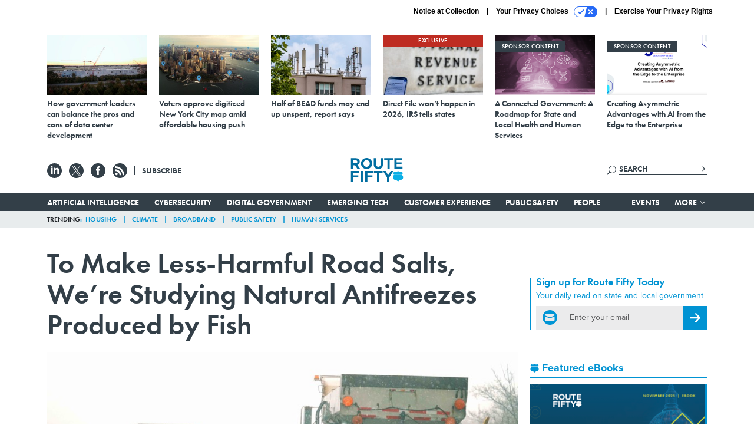

--- FILE ---
content_type: text/html; charset=utf-8
request_url: https://www.google.com/recaptcha/api2/anchor?ar=1&k=6LdOl7YqAAAAABKtsfQAMJd68i9_0s1IP1QM3v7N&co=aHR0cHM6Ly93d3cucm91dGUtZmlmdHkuY29tOjQ0Mw..&hl=en&v=PoyoqOPhxBO7pBk68S4YbpHZ&size=normal&anchor-ms=20000&execute-ms=30000&cb=afcs8phl15lm
body_size: 49494
content:
<!DOCTYPE HTML><html dir="ltr" lang="en"><head><meta http-equiv="Content-Type" content="text/html; charset=UTF-8">
<meta http-equiv="X-UA-Compatible" content="IE=edge">
<title>reCAPTCHA</title>
<style type="text/css">
/* cyrillic-ext */
@font-face {
  font-family: 'Roboto';
  font-style: normal;
  font-weight: 400;
  font-stretch: 100%;
  src: url(//fonts.gstatic.com/s/roboto/v48/KFO7CnqEu92Fr1ME7kSn66aGLdTylUAMa3GUBHMdazTgWw.woff2) format('woff2');
  unicode-range: U+0460-052F, U+1C80-1C8A, U+20B4, U+2DE0-2DFF, U+A640-A69F, U+FE2E-FE2F;
}
/* cyrillic */
@font-face {
  font-family: 'Roboto';
  font-style: normal;
  font-weight: 400;
  font-stretch: 100%;
  src: url(//fonts.gstatic.com/s/roboto/v48/KFO7CnqEu92Fr1ME7kSn66aGLdTylUAMa3iUBHMdazTgWw.woff2) format('woff2');
  unicode-range: U+0301, U+0400-045F, U+0490-0491, U+04B0-04B1, U+2116;
}
/* greek-ext */
@font-face {
  font-family: 'Roboto';
  font-style: normal;
  font-weight: 400;
  font-stretch: 100%;
  src: url(//fonts.gstatic.com/s/roboto/v48/KFO7CnqEu92Fr1ME7kSn66aGLdTylUAMa3CUBHMdazTgWw.woff2) format('woff2');
  unicode-range: U+1F00-1FFF;
}
/* greek */
@font-face {
  font-family: 'Roboto';
  font-style: normal;
  font-weight: 400;
  font-stretch: 100%;
  src: url(//fonts.gstatic.com/s/roboto/v48/KFO7CnqEu92Fr1ME7kSn66aGLdTylUAMa3-UBHMdazTgWw.woff2) format('woff2');
  unicode-range: U+0370-0377, U+037A-037F, U+0384-038A, U+038C, U+038E-03A1, U+03A3-03FF;
}
/* math */
@font-face {
  font-family: 'Roboto';
  font-style: normal;
  font-weight: 400;
  font-stretch: 100%;
  src: url(//fonts.gstatic.com/s/roboto/v48/KFO7CnqEu92Fr1ME7kSn66aGLdTylUAMawCUBHMdazTgWw.woff2) format('woff2');
  unicode-range: U+0302-0303, U+0305, U+0307-0308, U+0310, U+0312, U+0315, U+031A, U+0326-0327, U+032C, U+032F-0330, U+0332-0333, U+0338, U+033A, U+0346, U+034D, U+0391-03A1, U+03A3-03A9, U+03B1-03C9, U+03D1, U+03D5-03D6, U+03F0-03F1, U+03F4-03F5, U+2016-2017, U+2034-2038, U+203C, U+2040, U+2043, U+2047, U+2050, U+2057, U+205F, U+2070-2071, U+2074-208E, U+2090-209C, U+20D0-20DC, U+20E1, U+20E5-20EF, U+2100-2112, U+2114-2115, U+2117-2121, U+2123-214F, U+2190, U+2192, U+2194-21AE, U+21B0-21E5, U+21F1-21F2, U+21F4-2211, U+2213-2214, U+2216-22FF, U+2308-230B, U+2310, U+2319, U+231C-2321, U+2336-237A, U+237C, U+2395, U+239B-23B7, U+23D0, U+23DC-23E1, U+2474-2475, U+25AF, U+25B3, U+25B7, U+25BD, U+25C1, U+25CA, U+25CC, U+25FB, U+266D-266F, U+27C0-27FF, U+2900-2AFF, U+2B0E-2B11, U+2B30-2B4C, U+2BFE, U+3030, U+FF5B, U+FF5D, U+1D400-1D7FF, U+1EE00-1EEFF;
}
/* symbols */
@font-face {
  font-family: 'Roboto';
  font-style: normal;
  font-weight: 400;
  font-stretch: 100%;
  src: url(//fonts.gstatic.com/s/roboto/v48/KFO7CnqEu92Fr1ME7kSn66aGLdTylUAMaxKUBHMdazTgWw.woff2) format('woff2');
  unicode-range: U+0001-000C, U+000E-001F, U+007F-009F, U+20DD-20E0, U+20E2-20E4, U+2150-218F, U+2190, U+2192, U+2194-2199, U+21AF, U+21E6-21F0, U+21F3, U+2218-2219, U+2299, U+22C4-22C6, U+2300-243F, U+2440-244A, U+2460-24FF, U+25A0-27BF, U+2800-28FF, U+2921-2922, U+2981, U+29BF, U+29EB, U+2B00-2BFF, U+4DC0-4DFF, U+FFF9-FFFB, U+10140-1018E, U+10190-1019C, U+101A0, U+101D0-101FD, U+102E0-102FB, U+10E60-10E7E, U+1D2C0-1D2D3, U+1D2E0-1D37F, U+1F000-1F0FF, U+1F100-1F1AD, U+1F1E6-1F1FF, U+1F30D-1F30F, U+1F315, U+1F31C, U+1F31E, U+1F320-1F32C, U+1F336, U+1F378, U+1F37D, U+1F382, U+1F393-1F39F, U+1F3A7-1F3A8, U+1F3AC-1F3AF, U+1F3C2, U+1F3C4-1F3C6, U+1F3CA-1F3CE, U+1F3D4-1F3E0, U+1F3ED, U+1F3F1-1F3F3, U+1F3F5-1F3F7, U+1F408, U+1F415, U+1F41F, U+1F426, U+1F43F, U+1F441-1F442, U+1F444, U+1F446-1F449, U+1F44C-1F44E, U+1F453, U+1F46A, U+1F47D, U+1F4A3, U+1F4B0, U+1F4B3, U+1F4B9, U+1F4BB, U+1F4BF, U+1F4C8-1F4CB, U+1F4D6, U+1F4DA, U+1F4DF, U+1F4E3-1F4E6, U+1F4EA-1F4ED, U+1F4F7, U+1F4F9-1F4FB, U+1F4FD-1F4FE, U+1F503, U+1F507-1F50B, U+1F50D, U+1F512-1F513, U+1F53E-1F54A, U+1F54F-1F5FA, U+1F610, U+1F650-1F67F, U+1F687, U+1F68D, U+1F691, U+1F694, U+1F698, U+1F6AD, U+1F6B2, U+1F6B9-1F6BA, U+1F6BC, U+1F6C6-1F6CF, U+1F6D3-1F6D7, U+1F6E0-1F6EA, U+1F6F0-1F6F3, U+1F6F7-1F6FC, U+1F700-1F7FF, U+1F800-1F80B, U+1F810-1F847, U+1F850-1F859, U+1F860-1F887, U+1F890-1F8AD, U+1F8B0-1F8BB, U+1F8C0-1F8C1, U+1F900-1F90B, U+1F93B, U+1F946, U+1F984, U+1F996, U+1F9E9, U+1FA00-1FA6F, U+1FA70-1FA7C, U+1FA80-1FA89, U+1FA8F-1FAC6, U+1FACE-1FADC, U+1FADF-1FAE9, U+1FAF0-1FAF8, U+1FB00-1FBFF;
}
/* vietnamese */
@font-face {
  font-family: 'Roboto';
  font-style: normal;
  font-weight: 400;
  font-stretch: 100%;
  src: url(//fonts.gstatic.com/s/roboto/v48/KFO7CnqEu92Fr1ME7kSn66aGLdTylUAMa3OUBHMdazTgWw.woff2) format('woff2');
  unicode-range: U+0102-0103, U+0110-0111, U+0128-0129, U+0168-0169, U+01A0-01A1, U+01AF-01B0, U+0300-0301, U+0303-0304, U+0308-0309, U+0323, U+0329, U+1EA0-1EF9, U+20AB;
}
/* latin-ext */
@font-face {
  font-family: 'Roboto';
  font-style: normal;
  font-weight: 400;
  font-stretch: 100%;
  src: url(//fonts.gstatic.com/s/roboto/v48/KFO7CnqEu92Fr1ME7kSn66aGLdTylUAMa3KUBHMdazTgWw.woff2) format('woff2');
  unicode-range: U+0100-02BA, U+02BD-02C5, U+02C7-02CC, U+02CE-02D7, U+02DD-02FF, U+0304, U+0308, U+0329, U+1D00-1DBF, U+1E00-1E9F, U+1EF2-1EFF, U+2020, U+20A0-20AB, U+20AD-20C0, U+2113, U+2C60-2C7F, U+A720-A7FF;
}
/* latin */
@font-face {
  font-family: 'Roboto';
  font-style: normal;
  font-weight: 400;
  font-stretch: 100%;
  src: url(//fonts.gstatic.com/s/roboto/v48/KFO7CnqEu92Fr1ME7kSn66aGLdTylUAMa3yUBHMdazQ.woff2) format('woff2');
  unicode-range: U+0000-00FF, U+0131, U+0152-0153, U+02BB-02BC, U+02C6, U+02DA, U+02DC, U+0304, U+0308, U+0329, U+2000-206F, U+20AC, U+2122, U+2191, U+2193, U+2212, U+2215, U+FEFF, U+FFFD;
}
/* cyrillic-ext */
@font-face {
  font-family: 'Roboto';
  font-style: normal;
  font-weight: 500;
  font-stretch: 100%;
  src: url(//fonts.gstatic.com/s/roboto/v48/KFO7CnqEu92Fr1ME7kSn66aGLdTylUAMa3GUBHMdazTgWw.woff2) format('woff2');
  unicode-range: U+0460-052F, U+1C80-1C8A, U+20B4, U+2DE0-2DFF, U+A640-A69F, U+FE2E-FE2F;
}
/* cyrillic */
@font-face {
  font-family: 'Roboto';
  font-style: normal;
  font-weight: 500;
  font-stretch: 100%;
  src: url(//fonts.gstatic.com/s/roboto/v48/KFO7CnqEu92Fr1ME7kSn66aGLdTylUAMa3iUBHMdazTgWw.woff2) format('woff2');
  unicode-range: U+0301, U+0400-045F, U+0490-0491, U+04B0-04B1, U+2116;
}
/* greek-ext */
@font-face {
  font-family: 'Roboto';
  font-style: normal;
  font-weight: 500;
  font-stretch: 100%;
  src: url(//fonts.gstatic.com/s/roboto/v48/KFO7CnqEu92Fr1ME7kSn66aGLdTylUAMa3CUBHMdazTgWw.woff2) format('woff2');
  unicode-range: U+1F00-1FFF;
}
/* greek */
@font-face {
  font-family: 'Roboto';
  font-style: normal;
  font-weight: 500;
  font-stretch: 100%;
  src: url(//fonts.gstatic.com/s/roboto/v48/KFO7CnqEu92Fr1ME7kSn66aGLdTylUAMa3-UBHMdazTgWw.woff2) format('woff2');
  unicode-range: U+0370-0377, U+037A-037F, U+0384-038A, U+038C, U+038E-03A1, U+03A3-03FF;
}
/* math */
@font-face {
  font-family: 'Roboto';
  font-style: normal;
  font-weight: 500;
  font-stretch: 100%;
  src: url(//fonts.gstatic.com/s/roboto/v48/KFO7CnqEu92Fr1ME7kSn66aGLdTylUAMawCUBHMdazTgWw.woff2) format('woff2');
  unicode-range: U+0302-0303, U+0305, U+0307-0308, U+0310, U+0312, U+0315, U+031A, U+0326-0327, U+032C, U+032F-0330, U+0332-0333, U+0338, U+033A, U+0346, U+034D, U+0391-03A1, U+03A3-03A9, U+03B1-03C9, U+03D1, U+03D5-03D6, U+03F0-03F1, U+03F4-03F5, U+2016-2017, U+2034-2038, U+203C, U+2040, U+2043, U+2047, U+2050, U+2057, U+205F, U+2070-2071, U+2074-208E, U+2090-209C, U+20D0-20DC, U+20E1, U+20E5-20EF, U+2100-2112, U+2114-2115, U+2117-2121, U+2123-214F, U+2190, U+2192, U+2194-21AE, U+21B0-21E5, U+21F1-21F2, U+21F4-2211, U+2213-2214, U+2216-22FF, U+2308-230B, U+2310, U+2319, U+231C-2321, U+2336-237A, U+237C, U+2395, U+239B-23B7, U+23D0, U+23DC-23E1, U+2474-2475, U+25AF, U+25B3, U+25B7, U+25BD, U+25C1, U+25CA, U+25CC, U+25FB, U+266D-266F, U+27C0-27FF, U+2900-2AFF, U+2B0E-2B11, U+2B30-2B4C, U+2BFE, U+3030, U+FF5B, U+FF5D, U+1D400-1D7FF, U+1EE00-1EEFF;
}
/* symbols */
@font-face {
  font-family: 'Roboto';
  font-style: normal;
  font-weight: 500;
  font-stretch: 100%;
  src: url(//fonts.gstatic.com/s/roboto/v48/KFO7CnqEu92Fr1ME7kSn66aGLdTylUAMaxKUBHMdazTgWw.woff2) format('woff2');
  unicode-range: U+0001-000C, U+000E-001F, U+007F-009F, U+20DD-20E0, U+20E2-20E4, U+2150-218F, U+2190, U+2192, U+2194-2199, U+21AF, U+21E6-21F0, U+21F3, U+2218-2219, U+2299, U+22C4-22C6, U+2300-243F, U+2440-244A, U+2460-24FF, U+25A0-27BF, U+2800-28FF, U+2921-2922, U+2981, U+29BF, U+29EB, U+2B00-2BFF, U+4DC0-4DFF, U+FFF9-FFFB, U+10140-1018E, U+10190-1019C, U+101A0, U+101D0-101FD, U+102E0-102FB, U+10E60-10E7E, U+1D2C0-1D2D3, U+1D2E0-1D37F, U+1F000-1F0FF, U+1F100-1F1AD, U+1F1E6-1F1FF, U+1F30D-1F30F, U+1F315, U+1F31C, U+1F31E, U+1F320-1F32C, U+1F336, U+1F378, U+1F37D, U+1F382, U+1F393-1F39F, U+1F3A7-1F3A8, U+1F3AC-1F3AF, U+1F3C2, U+1F3C4-1F3C6, U+1F3CA-1F3CE, U+1F3D4-1F3E0, U+1F3ED, U+1F3F1-1F3F3, U+1F3F5-1F3F7, U+1F408, U+1F415, U+1F41F, U+1F426, U+1F43F, U+1F441-1F442, U+1F444, U+1F446-1F449, U+1F44C-1F44E, U+1F453, U+1F46A, U+1F47D, U+1F4A3, U+1F4B0, U+1F4B3, U+1F4B9, U+1F4BB, U+1F4BF, U+1F4C8-1F4CB, U+1F4D6, U+1F4DA, U+1F4DF, U+1F4E3-1F4E6, U+1F4EA-1F4ED, U+1F4F7, U+1F4F9-1F4FB, U+1F4FD-1F4FE, U+1F503, U+1F507-1F50B, U+1F50D, U+1F512-1F513, U+1F53E-1F54A, U+1F54F-1F5FA, U+1F610, U+1F650-1F67F, U+1F687, U+1F68D, U+1F691, U+1F694, U+1F698, U+1F6AD, U+1F6B2, U+1F6B9-1F6BA, U+1F6BC, U+1F6C6-1F6CF, U+1F6D3-1F6D7, U+1F6E0-1F6EA, U+1F6F0-1F6F3, U+1F6F7-1F6FC, U+1F700-1F7FF, U+1F800-1F80B, U+1F810-1F847, U+1F850-1F859, U+1F860-1F887, U+1F890-1F8AD, U+1F8B0-1F8BB, U+1F8C0-1F8C1, U+1F900-1F90B, U+1F93B, U+1F946, U+1F984, U+1F996, U+1F9E9, U+1FA00-1FA6F, U+1FA70-1FA7C, U+1FA80-1FA89, U+1FA8F-1FAC6, U+1FACE-1FADC, U+1FADF-1FAE9, U+1FAF0-1FAF8, U+1FB00-1FBFF;
}
/* vietnamese */
@font-face {
  font-family: 'Roboto';
  font-style: normal;
  font-weight: 500;
  font-stretch: 100%;
  src: url(//fonts.gstatic.com/s/roboto/v48/KFO7CnqEu92Fr1ME7kSn66aGLdTylUAMa3OUBHMdazTgWw.woff2) format('woff2');
  unicode-range: U+0102-0103, U+0110-0111, U+0128-0129, U+0168-0169, U+01A0-01A1, U+01AF-01B0, U+0300-0301, U+0303-0304, U+0308-0309, U+0323, U+0329, U+1EA0-1EF9, U+20AB;
}
/* latin-ext */
@font-face {
  font-family: 'Roboto';
  font-style: normal;
  font-weight: 500;
  font-stretch: 100%;
  src: url(//fonts.gstatic.com/s/roboto/v48/KFO7CnqEu92Fr1ME7kSn66aGLdTylUAMa3KUBHMdazTgWw.woff2) format('woff2');
  unicode-range: U+0100-02BA, U+02BD-02C5, U+02C7-02CC, U+02CE-02D7, U+02DD-02FF, U+0304, U+0308, U+0329, U+1D00-1DBF, U+1E00-1E9F, U+1EF2-1EFF, U+2020, U+20A0-20AB, U+20AD-20C0, U+2113, U+2C60-2C7F, U+A720-A7FF;
}
/* latin */
@font-face {
  font-family: 'Roboto';
  font-style: normal;
  font-weight: 500;
  font-stretch: 100%;
  src: url(//fonts.gstatic.com/s/roboto/v48/KFO7CnqEu92Fr1ME7kSn66aGLdTylUAMa3yUBHMdazQ.woff2) format('woff2');
  unicode-range: U+0000-00FF, U+0131, U+0152-0153, U+02BB-02BC, U+02C6, U+02DA, U+02DC, U+0304, U+0308, U+0329, U+2000-206F, U+20AC, U+2122, U+2191, U+2193, U+2212, U+2215, U+FEFF, U+FFFD;
}
/* cyrillic-ext */
@font-face {
  font-family: 'Roboto';
  font-style: normal;
  font-weight: 900;
  font-stretch: 100%;
  src: url(//fonts.gstatic.com/s/roboto/v48/KFO7CnqEu92Fr1ME7kSn66aGLdTylUAMa3GUBHMdazTgWw.woff2) format('woff2');
  unicode-range: U+0460-052F, U+1C80-1C8A, U+20B4, U+2DE0-2DFF, U+A640-A69F, U+FE2E-FE2F;
}
/* cyrillic */
@font-face {
  font-family: 'Roboto';
  font-style: normal;
  font-weight: 900;
  font-stretch: 100%;
  src: url(//fonts.gstatic.com/s/roboto/v48/KFO7CnqEu92Fr1ME7kSn66aGLdTylUAMa3iUBHMdazTgWw.woff2) format('woff2');
  unicode-range: U+0301, U+0400-045F, U+0490-0491, U+04B0-04B1, U+2116;
}
/* greek-ext */
@font-face {
  font-family: 'Roboto';
  font-style: normal;
  font-weight: 900;
  font-stretch: 100%;
  src: url(//fonts.gstatic.com/s/roboto/v48/KFO7CnqEu92Fr1ME7kSn66aGLdTylUAMa3CUBHMdazTgWw.woff2) format('woff2');
  unicode-range: U+1F00-1FFF;
}
/* greek */
@font-face {
  font-family: 'Roboto';
  font-style: normal;
  font-weight: 900;
  font-stretch: 100%;
  src: url(//fonts.gstatic.com/s/roboto/v48/KFO7CnqEu92Fr1ME7kSn66aGLdTylUAMa3-UBHMdazTgWw.woff2) format('woff2');
  unicode-range: U+0370-0377, U+037A-037F, U+0384-038A, U+038C, U+038E-03A1, U+03A3-03FF;
}
/* math */
@font-face {
  font-family: 'Roboto';
  font-style: normal;
  font-weight: 900;
  font-stretch: 100%;
  src: url(//fonts.gstatic.com/s/roboto/v48/KFO7CnqEu92Fr1ME7kSn66aGLdTylUAMawCUBHMdazTgWw.woff2) format('woff2');
  unicode-range: U+0302-0303, U+0305, U+0307-0308, U+0310, U+0312, U+0315, U+031A, U+0326-0327, U+032C, U+032F-0330, U+0332-0333, U+0338, U+033A, U+0346, U+034D, U+0391-03A1, U+03A3-03A9, U+03B1-03C9, U+03D1, U+03D5-03D6, U+03F0-03F1, U+03F4-03F5, U+2016-2017, U+2034-2038, U+203C, U+2040, U+2043, U+2047, U+2050, U+2057, U+205F, U+2070-2071, U+2074-208E, U+2090-209C, U+20D0-20DC, U+20E1, U+20E5-20EF, U+2100-2112, U+2114-2115, U+2117-2121, U+2123-214F, U+2190, U+2192, U+2194-21AE, U+21B0-21E5, U+21F1-21F2, U+21F4-2211, U+2213-2214, U+2216-22FF, U+2308-230B, U+2310, U+2319, U+231C-2321, U+2336-237A, U+237C, U+2395, U+239B-23B7, U+23D0, U+23DC-23E1, U+2474-2475, U+25AF, U+25B3, U+25B7, U+25BD, U+25C1, U+25CA, U+25CC, U+25FB, U+266D-266F, U+27C0-27FF, U+2900-2AFF, U+2B0E-2B11, U+2B30-2B4C, U+2BFE, U+3030, U+FF5B, U+FF5D, U+1D400-1D7FF, U+1EE00-1EEFF;
}
/* symbols */
@font-face {
  font-family: 'Roboto';
  font-style: normal;
  font-weight: 900;
  font-stretch: 100%;
  src: url(//fonts.gstatic.com/s/roboto/v48/KFO7CnqEu92Fr1ME7kSn66aGLdTylUAMaxKUBHMdazTgWw.woff2) format('woff2');
  unicode-range: U+0001-000C, U+000E-001F, U+007F-009F, U+20DD-20E0, U+20E2-20E4, U+2150-218F, U+2190, U+2192, U+2194-2199, U+21AF, U+21E6-21F0, U+21F3, U+2218-2219, U+2299, U+22C4-22C6, U+2300-243F, U+2440-244A, U+2460-24FF, U+25A0-27BF, U+2800-28FF, U+2921-2922, U+2981, U+29BF, U+29EB, U+2B00-2BFF, U+4DC0-4DFF, U+FFF9-FFFB, U+10140-1018E, U+10190-1019C, U+101A0, U+101D0-101FD, U+102E0-102FB, U+10E60-10E7E, U+1D2C0-1D2D3, U+1D2E0-1D37F, U+1F000-1F0FF, U+1F100-1F1AD, U+1F1E6-1F1FF, U+1F30D-1F30F, U+1F315, U+1F31C, U+1F31E, U+1F320-1F32C, U+1F336, U+1F378, U+1F37D, U+1F382, U+1F393-1F39F, U+1F3A7-1F3A8, U+1F3AC-1F3AF, U+1F3C2, U+1F3C4-1F3C6, U+1F3CA-1F3CE, U+1F3D4-1F3E0, U+1F3ED, U+1F3F1-1F3F3, U+1F3F5-1F3F7, U+1F408, U+1F415, U+1F41F, U+1F426, U+1F43F, U+1F441-1F442, U+1F444, U+1F446-1F449, U+1F44C-1F44E, U+1F453, U+1F46A, U+1F47D, U+1F4A3, U+1F4B0, U+1F4B3, U+1F4B9, U+1F4BB, U+1F4BF, U+1F4C8-1F4CB, U+1F4D6, U+1F4DA, U+1F4DF, U+1F4E3-1F4E6, U+1F4EA-1F4ED, U+1F4F7, U+1F4F9-1F4FB, U+1F4FD-1F4FE, U+1F503, U+1F507-1F50B, U+1F50D, U+1F512-1F513, U+1F53E-1F54A, U+1F54F-1F5FA, U+1F610, U+1F650-1F67F, U+1F687, U+1F68D, U+1F691, U+1F694, U+1F698, U+1F6AD, U+1F6B2, U+1F6B9-1F6BA, U+1F6BC, U+1F6C6-1F6CF, U+1F6D3-1F6D7, U+1F6E0-1F6EA, U+1F6F0-1F6F3, U+1F6F7-1F6FC, U+1F700-1F7FF, U+1F800-1F80B, U+1F810-1F847, U+1F850-1F859, U+1F860-1F887, U+1F890-1F8AD, U+1F8B0-1F8BB, U+1F8C0-1F8C1, U+1F900-1F90B, U+1F93B, U+1F946, U+1F984, U+1F996, U+1F9E9, U+1FA00-1FA6F, U+1FA70-1FA7C, U+1FA80-1FA89, U+1FA8F-1FAC6, U+1FACE-1FADC, U+1FADF-1FAE9, U+1FAF0-1FAF8, U+1FB00-1FBFF;
}
/* vietnamese */
@font-face {
  font-family: 'Roboto';
  font-style: normal;
  font-weight: 900;
  font-stretch: 100%;
  src: url(//fonts.gstatic.com/s/roboto/v48/KFO7CnqEu92Fr1ME7kSn66aGLdTylUAMa3OUBHMdazTgWw.woff2) format('woff2');
  unicode-range: U+0102-0103, U+0110-0111, U+0128-0129, U+0168-0169, U+01A0-01A1, U+01AF-01B0, U+0300-0301, U+0303-0304, U+0308-0309, U+0323, U+0329, U+1EA0-1EF9, U+20AB;
}
/* latin-ext */
@font-face {
  font-family: 'Roboto';
  font-style: normal;
  font-weight: 900;
  font-stretch: 100%;
  src: url(//fonts.gstatic.com/s/roboto/v48/KFO7CnqEu92Fr1ME7kSn66aGLdTylUAMa3KUBHMdazTgWw.woff2) format('woff2');
  unicode-range: U+0100-02BA, U+02BD-02C5, U+02C7-02CC, U+02CE-02D7, U+02DD-02FF, U+0304, U+0308, U+0329, U+1D00-1DBF, U+1E00-1E9F, U+1EF2-1EFF, U+2020, U+20A0-20AB, U+20AD-20C0, U+2113, U+2C60-2C7F, U+A720-A7FF;
}
/* latin */
@font-face {
  font-family: 'Roboto';
  font-style: normal;
  font-weight: 900;
  font-stretch: 100%;
  src: url(//fonts.gstatic.com/s/roboto/v48/KFO7CnqEu92Fr1ME7kSn66aGLdTylUAMa3yUBHMdazQ.woff2) format('woff2');
  unicode-range: U+0000-00FF, U+0131, U+0152-0153, U+02BB-02BC, U+02C6, U+02DA, U+02DC, U+0304, U+0308, U+0329, U+2000-206F, U+20AC, U+2122, U+2191, U+2193, U+2212, U+2215, U+FEFF, U+FFFD;
}

</style>
<link rel="stylesheet" type="text/css" href="https://www.gstatic.com/recaptcha/releases/PoyoqOPhxBO7pBk68S4YbpHZ/styles__ltr.css">
<script nonce="gRLzbVjT9TKOK12rOYrTgA" type="text/javascript">window['__recaptcha_api'] = 'https://www.google.com/recaptcha/api2/';</script>
<script type="text/javascript" src="https://www.gstatic.com/recaptcha/releases/PoyoqOPhxBO7pBk68S4YbpHZ/recaptcha__en.js" nonce="gRLzbVjT9TKOK12rOYrTgA">
      
    </script></head>
<body><div id="rc-anchor-alert" class="rc-anchor-alert"></div>
<input type="hidden" id="recaptcha-token" value="[base64]">
<script type="text/javascript" nonce="gRLzbVjT9TKOK12rOYrTgA">
      recaptcha.anchor.Main.init("[\x22ainput\x22,[\x22bgdata\x22,\x22\x22,\[base64]/[base64]/[base64]/[base64]/[base64]/[base64]/KGcoTywyNTMsTy5PKSxVRyhPLEMpKTpnKE8sMjUzLEMpLE8pKSxsKSksTykpfSxieT1mdW5jdGlvbihDLE8sdSxsKXtmb3IobD0odT1SKEMpLDApO08+MDtPLS0pbD1sPDw4fFooQyk7ZyhDLHUsbCl9LFVHPWZ1bmN0aW9uKEMsTyl7Qy5pLmxlbmd0aD4xMDQ/[base64]/[base64]/[base64]/[base64]/[base64]/[base64]/[base64]\\u003d\x22,\[base64]\x22,\x22R8KHw4hnXjAkwrISc2s7TMOEbmYMwqjDtSBdwrJzR8K2MTMgNcO3w6XDgsONwrjDnsOdTcOWwo4IZcKLw4/DtsOnwr7DgUk3cwTDoH4xwoHCnVDDuS4nwpI+LsOvwoXDqsOew4fCssOoFXLDsRghw6rDiMOLNcOlw48Tw6rDj3PDuT/DjVbCpkFLd8O4VgvDthdxw5rDuUQiwr5Rw5UuP3nDnsOoAsK/ecKfWMOdSMKXYsOTZDBcA8KQS8OgdUVQw7jCpw3ClnnCuj/[base64]/DosOdwpfChMOpDnfCrsKFwpDCqlDDgmnDo8OjSToPWMKZw6hWw4rDolLDpcOeA8KJQQDDtk/DqsK2M8ONEFcBw6odbsOFwpwBFcO1NTw/wovCsMO1wqRTwpAqdW7DgEM8wqrDpMKxwrDDtsKkwq9DEAPCtMKcJ1cLwo3DgMKoPS8YEsOWwo/CjhzDjcObVEg8wqnCssKXK8O0Q0XCqMODw6/DvcKvw7XDq1lXw6d2bS5Nw4ttaFc6J1fDlcOlGFnCsEfCvXPDkMOLPUnChcKuCTbChH/CikVGLMO1wpXCq2DDm2ohEWTDlHnDu8KIwr0nCkQYcsOBbsKJwpHCtsO0NxLDiifDo8OyOcOVwoDDjMKXRXrDiXDDjTtswqzCkMOIBMO+dQ54c1vCv8K+NMOsO8KHA0/Cv8KJJsK7VS/DuRjDg8O/EMKNwrhrwoPCmcOpw7TDoiwEIXnDinkpwr3CvsKgccK3wofDrQjCtcKKwrTDk8KpLFTCkcOGHX0jw5k9LGLCs8OFw4nDtcObOk1hw6wGw5fDnVFuw6kuemDCizxpw7vDik/DkhXDj8K2Th/DicOBwqjDnMK1w7Imej4Xw6EiB8OuY8O5F17CtMKYwoPCtsOqGMOgwqUpDMOuwp3Cq8K8w55wBcKpdcKHXRbCn8OXwrECwolDwovDpF/CisOMw5zCoRbDscKdwpHDpMKRB8OVUVppw6HCnR4YSsKQwp/Dg8KXw7TCosK3bcKxw5HDu8K8F8OrwrnDr8KnwrPDnEoJC0Qrw5vCsjrCqGQgw44FKzhkwoMbZsO5wogxwoHDgMKmO8KoKFJYa13Cn8OOISVLSsKkwpowO8Oew73Dh2o1QsKOJ8Odw5rDvAbDrMOWw5R/CcO+w57DpwJKwpzCqMOmwoYkHytzdMOAfSnCkkovwp42w7DCrg7ClB3DrMKWw4sRwr3DtFDClsKdw6PCiD7Di8KpR8Oqw4EtZWzCocKNTSAmwpk/wpbCqcKCw5rDlsOJQcK9wplyThnCmcOVf8KcT8OMa8O7woXCkQPCm8Kbw5rCiH9IMGEgw7tiZwfClsKbSyZJH3t/w5xvw4bCp8OKGhvCp8OYOUjDhsKFw6jCq1XClsKGXMKfL8K4wox3wqYAw73DkRXCmlvCpcK0w4lnD00pFsKFwq7DtXDDtsO1IR3DsV8Aw4bCgMO7wqM2woDCgsOxwozDthTDs1oDbELCkgYeUcK/ZMOrw4sgTcKiY8OFJmo7w5jCv8O4RT/Cr8KvwoAndSvCpcOYw7ZPwr0bMcO5KMK6KyHCin5JNcKvw4XDqAx+T8KvFsOSw4YNbsOVw68WEnglwqQzQHrCk8Odw7t3aj7Drkd4dT/DjwgpNMOAwoPDogQRw5TDmMKhw4UsJcKLwqbDssOaI8OEw4/CjBDDuSgPSMKZwo4nw6NzEMKOwq8Oe8KTwqzCrEFiLgDDtAo+YUxbw4nCi0TCgsKdw67DmVoIJMORXyzCpm7DuDDDlwnDjB/Do8Kzw7bDvBBlwrJNFsO7woHClljCscKRWcOqw5rDlRxmUELDhcOwwrTDnm0MbFjDrsKnZ8KSw5hYwr3DjMKDc07Ck0vDngbCq8KZw6HDoHYzDcOvdsO0XMKQwpJbwozCtQ/DosO4wooFBMK2U8KmbMKUbMKNw6Vdw7pnwr92csOlwq3DjcOYwolRwq/DmcOCw6ZLwooHwrwpwpLDllxPw6Ixw6XDqcKiwrrCujbCiHTChRXCmT3Cq8OWw4PDuMKgwppaOzFnCGpjXVfCtAjDusOEw6rDtsKKYcKcw7BtPDTCrE4LRSLCmEtibsKlK8KJEW/Ci2rDuVfCkS/Du0TCuMORECV6wrfDo8KsOXnCk8OQWMOXwrMiworDlcOOw47Cs8OqwpjCssOwUsK/C2DDqMKXEHAfw4DCnC7CiMKIVcKhwpBtw5PCsMKTw4N/wp/CiF5NNMOYw58RFlQ8UTkeS2o6UcOSw5p+cjjDpQXCnTU+BUvCmsOnw4trUHRKwqMNWQdZPg05w4xow5MuwqYbwrXCtyvDilTCuTXCgCXDlGJmCy85PXzCnjY4GMOQwr/DtX7CicKHKMOwAcOzw63Dh8KkHsK4w45owrjDsAHChMK0VhY3IT4TwqkyLSMew7YXwpNfLsK9FcO5wpcyOFzCqDvDl2fClMOuw6R2VjdrwoLDj8KbHMOFC8K8wqXCp8KxSX1XLgHCn3TCpMKuaMO4bMKXG2LCosKtYsOldsKsLcOdw4/DpgnDg2IhRsOMwo3CjDHDlQ07woHDmcOKw6jCncKRLnfCucKawowxw7TCj8O9w6LDlHrDlsK0wpLDqDDCusKdw4HDkUrDlMK5PRvCgsKEwq/DgV/DpCfDnioNw7NVPsOeVMOtwoHCuzXCpsOBw4x+WMKUwrLCk8KSZVsZwq/DvEjCnMKVwo1Mwrc0H8KVAMKzKMOpTR1DwpRHAsKwwr/Cr0XCuCBCwrbCgsKcLcOTw48kYcKxUAEkwpJbwqUSbsKrHsK0U8OmV0Jtwr/ChsOBBFEMaFt8DkB3T1DDplYuNcKMfMObwqnDl8KaSiNBd8OLIggLXsK+w6PDowdLwohWYhLCt0h0KULDhMOOwpvDocKlHlfDnEhbeTbDgHrCkMKOeA3CjXcqw77CiMKEw7fDiAHDm3Evw73CkMOxwoI7w5/CgsKgZ8O+FcOcw4LCkcKYSio1MB/DnMOYDsKywqgNA8OzPmPDvcKiDcKIJEvDjEvCsMKBwqPCnF/DkcKmE8OCwqbCkB4IVCrCnSEAwqnDnsK/ZsO4c8KfNcKKw4DDlCbCgsOaw6DCmcKLE1Vnw4HCncOEwovCgjovG8Oow7/[base64]/Cpw3DpFnDhhjDpW5Kw7nCpD/DkcKbw7zCpTrDqcOTdABVwpdrw4kAwrDDpcOvWw5Dwp9zwqAGacK2H8OQAMOhR1Q2VsKrA23CicOEU8KxailfwonDscO6w4TDpsKBOWsbw5MJNwfCs2XDucOMUcKvwq/[base64]/w6nDjcOLwpNywqbDumPClQ51FGcVDD0zacOPel/Cpz3DtMOswqTDhMOKw6kVwrPCuyJAw71Ewp7DuMODSFEUR8KlYsOWH8OgwoHDu8Kdw77ChyDDoDVXIsOTNcK+VcK+E8Ocw6fDnX80wpDCi3xFwqcpw7Eqw53DgsKawpDDkl/CimPDlsOcOx/DpTzCgsOvHmZ0w49lw4bDscOxw4daEBvCk8OHMGFSP2JgD8OfwrduwqRaMh50w6d6wqPDtMOIw4HCl8Okw6xVMMK0wpdEw7/CvMO8w7xVTcOxWgbCj8OQwqNcJMKDw4rCocOUacKpw7t2w60Mw7FvwoLDicKkw6Q9w6rDkH/DkmUqw67Dv0jCkhZjZXvCuXHClsOLw7jCqGnCoMKHw5LCqX3DvMOgP8Oiw7PCjcKpRBRiwoLDlsOlUG7DrlZaw5TCqCAowq1UK1HCsDJ9w6gMOB/DuAvDhGDCqENPYkceOsO4w4tQLMKzDCzDvMOKworDjMOmTsOoOMKUwrnDjT/DssODcjYjw6HDqSvDpcKWE8OWGcOGw7DCtsK2FMKVw6zClsOiasOsw4rCv8KWwrrCosOYQQp8w5XDnQnDq8Kpwp9cc8Kjw6VuUsOIB8OTJiTCmsO8PsOBLcOqwq5PHsKAwr/DhDdzwrgWUTc7TsKtWhTCiAACXcOpH8ODw7jDmAvCgGLDtX42w7HCn0sQwp/CnA50HBnDmsOcw4Usw5dNEyjClShpw4vCrF4dDGTDlcOkwrjDnBdtNsKKw5c7w6nCg8K9wq3DlcOOM8KCw6YaAsOadMKBKsOhImwmwoPCsMKLGsKDcTxBLMOqBGnCk8Ouw44tehvDihPCswDCvsOtw7XDvB/Cmg7CksOSwqkJw7BRwp0Rw7bCucKvwovCljxXw5JsZ2nDm8Oyw51gcXheSmZmU3nDi8KKXR1ABAd9M8O0GMOpJcKzWRDChMOjGBLDqsKOPsK7w6LDqxgzKQAaw7ZjH8Kkw6/[base64]/DsXvCkRFdVcOew5IVwrxlD8KHwqXCiDDCkgLCkMKTw6HDnyVJQypqwpHDhSEvw43CgR/CqVXCtGl+wr10W8ORw7wPwrkHw7o6MMO6w4vClsKYw654enjDuMOjJygiAcK8VMOjGg7DqcOzd8KgBjJRWsKQQH3CgcOZw5jDm8ONLC3Dj8OQw6LDhsOwCR84wrHCi0vChkobwpAjCsKLw6s5wpsmAsKUwqPCtCPCoykpwo/CjMKhPCTClsOnw48jecKwBiDClBDDicOkwobDgT7DnsOLVi/DhSDDp0liacKow6wKw7Rkw4Y0woZOw6cLS0VAWndmc8KVw4LDkcKCfFHDozrCisO/w7xpwr7Ci8K1HRHCpnVKfMOEO8OZBi3DtCMjJ8KxKj/Cm3LDkQ4pwoNUfnnDiCVCwqsSAHfCq1nDo8OMEQzCukrCoUvDm8O8bloWKjcIwrpawqYNwp1FUhxbw6XCjMK3w5jDmCEdwow+wojDu8OLw6orw5vDo8O/eD8vw4VVdhQGwrTDjlpudsOwwozCiE1pRFDCsB53woPDlVk6w5vDusO5XXJPYTzDtCPCnSofRDF4w7ojwrkOQcKYw6zCl8KMG0wiwqgLRE/Ch8OswokewplpwprCv3jChsKkPz3DtCFcT8K/aRzDhXQFRsK9w5dSHEZcY8O3w6RsIMK/O8O4PUtdDg3CnMO7ZsKeQVLCsMKFBDfCiwnCrjYDw4zDoWkQbsOkwoPDonUGATVsw5bDrsO0fhQ8JMO3McKpw4bDvCzDlcONDsOgw6t3w4jCjcKcw4vDs3TDsVvCucOkw6XColLCp0nDtcKZw6A8wrt+wotnCCMlw5/[base64]/Hz/CisOnEsK1QsOmw69qOwc8wrUEw5DCtm0qwq7Di8KcMcKSLcKMN8KbaELCnGd8Xy/DusKqwp03B8OtwrPCtcKMckjDij/Dq8O7UsKrwpYlw4LCtMKGwprCg8KXf8KFwrTCt3NGDcOiw5rCjcKOb2fDkUcvOMOKPWRPw4HDlMOTGXzCuXw7DsKkwqssTCN2JSLCiMKiwrVaWMK/[base64]/CusKpacKHD17Cij/CuxgcD8Kkw7PDgcOXw61cw740MsKOw7xkPzjDuFpdccOzUcKRc0wVwrlMZMKxAcKmwqDCgsOFwp9ZcWDCusOfwrHDnxHCvxzCqsOxGsKjw7/DrzjDtUvDl0bCoCgwwrsfYMOow5zCj8Klw55lw5nCo8O6Y1Yvw4RdX8OJR0phw584w6nDsHVkUmjDlBLCrsK/wrllb8O/w4EUw4ZcwpvCh8KTAywEwpPClH8ILcKnN8KaHMOYwrfCqlIMMMKmwozCssKgNG59w4PCqcOPwppEdsOAw4zCsWdEbnrDrh3DocOewo08w4nDkMKHwp/DkwTCrWDCnRfCjsOlwqNOwqBOacKQw6hmUD4VVsKEKGRhIMO3wpcXw4fDvy/DiV/[base64]/DjhvDucOGECLCh8KVw7nDvcKrNxwPw53Ds0kRXiHDpDjDk1oiw5pLwrLDssKtWxVrw4MpcMKAR0jDk20cf8OkwrLCli/[base64]/DsmBDYmYVwrIoD8K0NcKYWDnCscKcw6fDi8O9H8KkNmU9Rk9WwovDrxAow77DpRvCslUtwp3Cu8KRw6nDshfDksKFGGEgCcK3w4TDvUVrwo3DkcO2wqvDisK4OjDDlWZqbwtcdirDri3CjE/Dtgkkwowvw5fCv8OrXn16w6vDmcONwqQjeQjCnsOkQMK3EcO1RcKKwpd1JGgXw7Zyw4nDqEDDosKHWMKWw4jDk8KTwpXDtTd8LmJdw49UAcKXw6sJBAzDvz/Cs8K3woTDtMK9w6/[base64]/[base64]/F1TDpljCsXPCm8O/LMOTehl2JGZKwpLCqxocw7nDmMOjPsOfwp/DqRRAw5h6LsKKwrgPYToRI3HCh1TCtR5PQsK6wrBxfMO3woNxUybClTIQw43Dp8KqPcKHTcKPKMOtwoHCn8K4w6RWwrtBbMOsemLDvE0uw5/DoDPDoiEjw64mHsO7wrZiwqfCpMK5wqgGRwkOw6HCqcOAMW3CiMKKWcKYw7Ijw4QtA8OdO8OwIsK1w6oZfMO0BibCjnxeaVU4w5LDokYawrjDncK/[base64]/[base64]/CicOhT8O8woPDgSDDvjrDpn3CtQVNcMKmw5sgw54/[base64]/[base64]/DssKAd3B1I8OBFHhlw4/[base64]/DkcOIw4TCmR3DpcODTcOowp1qwonDhsKFw77CosKAVcKmU0t7YsKNCw3CtQ7DkcO/bsKNwrPDr8K6Zyw1wo/Dj8O3woEow4LCjRLDvcOOw4vDg8Oqw5vCpsOzw4NrEAJcIC/Dj3Mkw4ovwpVHIAxCI3DDo8Obw7bCk0vCr8OqEy3CgBbCj8KVAcKrVknCocOJAMKAwolGDnl/BsKRwoJyw5HChhBawobCgsKUGcKWwq8Bw604HcKUDUDCt8KjIcKPFgR1wozChcOpKMO8w5Bjwp1SXEZZw47DiCUFMMKhDMKvakMRw6wxw5jCsMOOI8OHw4FtG8OFEMKbXmdSw5zCpsKkLsOaDsKkUcKMV8O8ZcOoPyhRZsKxwr8uw5/Cu8K0w5hRCETCoMKPw4vCijEMCDYywpXCv0kow6TCqn/DvsKzwoQ+ewTCmMKJKRjDg8OkXlXChQbCmF4wUsKrw4nCpsK4wopQcsK3VcKnwrYGw7LCh3xEb8OJDcOCSQRuwqXDhXRGwqVtFMOacsO0AFXDvFdyGMOKwq3Dr2nCocO6HsKJZ1JqBVYVwrAGcT3CtW0tw6LClEDCjXwLJg/Ds1PDtMO5w71uw4LDrsKcdsOOaw0ZVMOLw753FwPDuMOuMcKuwrHDhy0POsKbw7R2aMOsw54IRHx4wo1cwqHDtVhUD8OZw7TDiMOrLsKfw7VhwqZ5wqB6wqJzKSQRwpbCq8OpcAzCgwomc8OyDcOqDcKtw7ZLKC/DnMOtw6zCqMKnw6vCsxzDr2jDlwPCp2nCuBfDmsObw5DDvDnCqHlSNsKmwpLCoUXCjwPDlhsaw7YOw6LDhMK+wpLCsDAOSsKxw7jDh8KqJMOOw5jDkMOQw6zCoCJLw5V9wqRww6Fxwq3CszVfw5J0HV3DvMOfCxnDgVnDm8O/D8OXw613w40FfcOIwoHDgcOtI0fCuGkeL3jDvABWw6M3w5zCgTU6W1bDnnUhIMO+VGZLwoRITwEtwrnDlMKjWWkmwo4Jwp4Iwrl1IcOxY8KEw5zDhsOew6nCnMOhw70UwpnCpCETwr7DmjzDpMOVBwjDl1vDiMOIccO3YSVEwpcKw5sML0/CkFlEwp4Pwrp8CEpVLcKnB8KVUcKVTsKgw7pzw7PDjsOBSSzDkDhkwqpSVMKtw5bCh0ZbWTLDpDfDgx92wrDClUtxScO1YxvCiWzCqwpbYTbDhcOyw41YesK+JsK4wodmwrwUwqkxCGVSw7vDpsK4wo/Cs1FcwoPDlWRRPx0leMOmwpfCsDjCtBMEw63DswcPGmksKsK6D1/[base64]/CocOLw4XCvyPCgsOcwr7CssKtwp1HFgrCv8KEfcO8SDDCj8KBwp/ChBMgwpzDhXwcwoPDqSg3wp/CosKJwrBzw5I3woXDpcKmSsOOwrPDtBFnw7EowpdGw53Du8KBw4oSw6BHF8OufgDDm17DoMOIw70hw7sww6dlw40BaFt+N8KIRcKDwr0kbWLCsiPChMOTayxsCsKcMF5Dw69zw5DDrMOiw7TCs8KkWsKxKcO2e3XCmsKYLcKWwq/CsMOAIMKowqLCnQnDqWrDkyvDgg8ddcKfIsO9dx3DnsObIFpZw6PCuiLDjmQJwp/DgcKBw4k6wpbCgMO5EMKNIcKdKMO9wq4qIH/[base64]/[base64]/V8OmYATCmFHDuBlfwoPCozPCs0QKNQXDscKPbMO+BjrDnEMhaMKQwp9zJFnCsi5mw55nw4jCuMOawqpTeGTCnD/[base64]/[base64]/DlEBQNBVtb8K/[base64]/ChcOQw7McFsKHSMKldwvCvBlMw5bCv8OTw6N2wr7DrsONwpjDik1NDsOGwoDDiMK9w5tiBsK7GXfCmcOFKwnDvcKzXMOicWJ4ZF1fw60+W0R3YsO8fMKbw7nCrsOPw7YKVcORacKSEhpzCsKXw47DlXDDjFHCnFzCgk10P8KkecO4w550w4k/wog2ODvCt8O9RyfDsMO3bMKOw4YSw79rCcKmw6fCnMOowrrDvFbDh8Khw7bCn8KTKWnCl3Y3VsKTwpbDjsOtwp10DiU/[base64]/DiTTClsOFwr1Qwro8w5vCt2rCgcKheMK1w7M7SlN+w487wr9sUXgRQcOSw58YwozDgjYlwrzCoX3ClmzCkzI4w4/CoMOjwqjCsw06w5ZCw5lHL8Opwo3Cp8OdwpzCsMKCcxkHwqfDo8KPczLDl8Ouw4wMwrzCuMKaw5ZOXUjDjMKvJj/CosKowp5AcVJ7w6RXIsOXw7vCkMKWL1Y1wpojU8OVwp19LQhBwqFnRwnDgsKBfinDsn0qf8O3w7DCscObw6HDncO6wqdQw6jDi8KqwrxKw4nCu8ODwr/CvMOJehk7woLCpMO4w4/DiQ46Fidsw7vDrcOVJnHDhjvDnMOATyjCmcOccsK7wpzDmMOOw6fCssKdwodgw51/w7RVw4bDjgjCn0LDh1zDiMK9w77Doi99wq1jacKEJcKRRMOzwpzCg8O5aMK/[base64]/Fw/DkSwRwqh9w6s2wprClMKww5wvI8KKQjLCoBrCjC3Csi/Dqlwtw7LDv8KYGBI4wr05SsKuwqs2YcKqXXp8E8OrB8OVG8OrwpLCpD/ComgaVMOvN0zDucKYwrbDuzI6wrtiCsKlY8OAw6LCnhFyw5fCv1Vkw6nDrMKewo7DuMOjw7fCpw/[base64]/CrMOvNxDCsMKeZX/Dn8OWwr4zBg4bwqzCrEgeS8OLdcO9wp3CsxvCuMK5HcOGw4rDmgVbBRHDnSvCvsKYwqt+wprClcKuwp7DgT/[base64]/CizFsw7vCiETDilPDo8OvbGYaw5fChwHCkRrDvcKkwqzChMOCw7R2wrt9FSHDpmBiw7nCkcKiCcKNwo/[base64]/wphvwo5LKTrDm2fDsBFIeTUvw7VRJsO4KcK0w6huDcKpG8KNZUAxw7HCrMKLw7XDpWHDgQ/Dvl5ew5ZQwrRVwoLCiytnwpHCoEw5Q8Kow6U2wrjCqsKZw7ITwqYiL8KGB1LDrEJ8E8KndRcKwoDCq8OhWMOeG2c2w5F6YsKKNsK2w7Vrw5jCisOrU28ww7M/wqvChC3ChcK+XMKjH2nDpcOfw59Ww6I4w67DjHzDrlp/w6kZKBPDrDgIBsKcwrXDuHUYw73CiMOtGkIqw6PCgsOww57DssO9XAcLwqgJwpvDtzs/QAzDkhzCoMOvwp7CswNdLMK9GMOqwqTDkXHCunDCjMKAAnojw51sG23DrsOTdsOiw7LDqEfChMK/w5QOanNGw6bCrcOWwrknw5vDlWnDoArDggcVw4jDtMKcw7vDi8Kcw7DCiwUgw40JRMK2KkrCvxjDgmhewoIMBFsHFsKcwoRQJnc9YnLCgDnCjMKAG8K8d3zCjgUxw7diw4XChFNrw6YSNxHCtMOFwp1+w5PCicOcT2IEwrDDjMKMw5JOCMOhw6RYw6/Dp8OKwq8Dw5pWw7/DmsOQaxjDrzzDqsK9T1sNwpQWDzfDucKwG8O6w5Bnw5Mew7nDlcKjw4ZqwrrCpMOFwrfCiENjVT3Cg8KNwqzDpUtmw4AuwpLCv2JQwrPCl1XDosK1w458w4DDiMO0wqEiWcODRcOVw5LDusK/woE3UVgSw69Hw7nCignCjzIhRD4Qa3nDr8KBEcKRw7pnIcOTfcKiYQpSdcOaJjcFwrxawoYuRcK1CMKjwqrCnibCuxUMR8KgwrvDiUcEIMKGCcOeWFIWw5PDhcO5OkHDgcKHw64nZHPCmMKQw7dDDsKkfCvCnHxlwpcvwr/[base64]/CpVZ/TH3DoScCwq/CvgwIG8OcAXtSScKAwoDClcO9w6zDglgHe8K/LMKqOcKHw4Yjf8ODIsK9w77CjULCusO/wpVEwr/ChDo7KiPCjcO3wq0rGmsPw4p+wrcPFMKRw7zCtWcJw6AyNRDDuMKOw49VwpnDssKAQcKZaQNoCy9cfsOaw5zCicKfZzBBw6M5w7LDj8Oiw50Hw6jDtD8Ow4/CrAPCr2DCm8KHwqkowpHCl8ObwrEkw4nDs8Oow63DlcOaTcOuJUbCrkonwq/Cl8KDwpNIwqPDn8Opw5I8GiLDj8OMw48Fwo9awpfCri9lw6FLwpzDiB1owrpXbVfCusKXwpgoIUFQwojChsOKPmh7CsKYw605w4RucSxjNcOUwo9YZUZzQjYpwrpfX8Obw4N4woV2w7/Cj8KZw6hZF8KAa27Dn8Ogw7zCnsKNw7dfB8OGA8OIw7rCvEJeGcKhwq3DhMOHwr1fwpfChBE8RsKNRVA3NcOPw6cBPMO9BcOJPgLDpnVkGsOsChrDkMOwTQ7CrsKFwr/DtMOQD8OCwqHDiV/ClsO2w7vDlxvDqmLCnsOWPMKew54jYRZXw44wPhg9w5jCgsOPw7jDn8Ksw4PCnsKEwrAMZsOHwpnCocODw5wHUwXDqHAZIn0Bwpw0w4hNw7LCg0rDtDgrLj/CnMOla0/[base64]/wrMPwrHCucK5ZXvCocKuw7vDomwGwq8dZ8KWwoR0dVnDq8K4PHphw6TCnnxgwpjDsk7Cp0rDk0fCvHpvwqnDncOfwrPCsMKYw7gMB8ODO8OKbcKzPXfCgsKBOBxXwoLDvnRDwrkNfB4CJm43w5LCisKUwqDDjMOowrZyw5dIexE0w5tWfTvDiMOiw7DDj8ONw7/DjFjCrUoow4bDoMOYJcKROgbDnUnCmknCj8KpGCUfcTbCs2HDsMO2woFzbw5Ow5TDuysUM1HCjn/DuwRUXGPDlMO+DMOYRg1BwptrC8KUw4Y/SWY4A8K0w7bDvsKKGxJPw6XDoMO0IG8KS8OPWcOJSQnCukUIwpXDtcKrwpsdISLDgMKHO8KSWVTCvjzDgMKWRQxINTfCkMK6wrgIwqwNCcKNe8O0wpzCo8KrQn9Rw6NYSMOSWcKuw5HCij1ebsKow4RrHkJcV8OZw5HCqlHDoMOww7PDgsKTw7nCjsKkDcK/[base64]/Agldw6taw6zDsjRUw5rDrsKJMhfDgcK+w64xP8OVMMKBwojCj8O6XMOTDwR/[base64]/w7TDnMOgeMOXMMKTan4/wqMWw4jCocOlw5HCsMOxcMOtwr9/w78rVsOFwpnCr2lyP8OHDsOHw45mLUnCnVjDp0nCkEbDssKNwqlbw7HDl8Ovw7VoPCjCvQbDoxtKw6o9LH3CiA/DoMKjw5ZIW1Mzw5fDrsKMw5/ClcOdTWNCwpk7woFkXCROOMObCxzDicK2w7nCm8Kfw4HDhMKAwrLDphDCgMOgSR/CjXkGOH9HwqHDuMOnIsKEJcKgL2bDtcKXw5EJTcO6JWcrasK4UsKgSQHCnWjDj8ODwojDmsO8UsOZwpjDrcK3w77DgnU3w75fw4UqInwcIANLwpHCl2LDml7CmA/DuCHDlDrDqy/CosOAw784LlXCrE1gBcKnwpIZworDh8KUwrY/w7k/f8OBI8KuwpJECcK4wqLDpMK8w7FvwoJsw7M3wol8HcO/woYXEjXCrUAOw4rDrgTCuMOawqMPO2HCijlGwoNEwrMCOcOOMcOtwq4/woZPw7FIw55HfkzDmQDCrgnDmXZBw6XDtsKxTcO4w5LCg8KRwrrDqcKSwoPDqcKuw4jDv8OACjFQbW14wqDCiA9Td8KADcOWLMKCw4EWwqbDuwJ2wqUTw5J1woB/fDUAw743fEocG8KdHsOaMl0tw6bDs8OHw7PDpk1Lc8OVeTHCr8OATcKGX1XCq8Oawq86AcOuc8KGw70ubcOwccKew5c1w41rwo/DksOAwrzCiizCs8KLw45vdMKnLcOefMKbXnTDgsO3TQoSUykCw6lFwpbDgcOgwqoUw4XCtzYLw7LCscOywqPDpcO7wrTCt8KAPsObFMKYDU9iSMKbF8KDDsK+w5UcwqBxbhgubcK4wo0xVcOGw6jDv8O0w5lTPinCl8OLFcOhwoTDnGHDohgjwr0dwrhEwpo/I8OcYMKww5YSWn3Dh0nCp1PCi8OHCDI7aGwGw73Dgh5iEcKgwo8EwqsZwpLDiU7Do8O0csKLSMKKKMOOw5czwqU+d2VELUR+w4NLw5U3w4YUYjfDjsKuVMOHw5hbworCksOmw4zCunsUwofCgsKke8KawqTCi8KKJn7CvV/Dr8KDwp/[base64]/[base64]/CjXbDvcOkEDjDlcOnLsOtScOiN1xtw4DCuRLDnAEhw73CjsOewrFnLMK4HxMoIMK9w5o0wqLCucOXHsKBITpkwr3Dl2/Dt3waARXDtMOYwrpPw5ALwrHCqCfCq8OaPMOXwooba8KkOMKrwqPCpmsMEsOlYXrDuifDmzkXeMOMw6vCqnkrdsKYwoFJKMOBYUjCvsKYNMOzT8OiNiXCocO/JcOUGmUXR2vDnsKiMsKWwo9UCmh3w5IMWMK7w4LDuMOpNMKjwoR2QWrDgVjCtFRVN8KEL8KJw4rDq3rDhcKLEsKCXHnCv8OVBEAaRAfChTDCnMOxw6vDthvCh3t+w45abARyEEI1KsKlwrDCpyHDkz/CqcODwrYGw513wroQdsK9YMOpw6JCBD4Uew3DkXwgTcKNwqRcwqjCvMOHUMKlwqDCncKLwqPCmcOzcMKbwpcNYsOpwpjDucOowpjDtcK6w64eVsOdQMOWw4TClsK0w7lLw4/DhcO9aUkkWUQFw5thRSEjw4wzwqooHnnDgcK0w4Zaw5dZVz/CksKAUiPCmQE+wqnDmcKVNy3CvgZRwrHCpsKswpnDucORwpcqwrkORXAFdMOzw4vDvEnDjClKAHDDmsOxYMKCwpXDkcKzwrfDuMKGw43CjytXwppDLMK5V8OBwoPChmECwrIiVsO3NsOFw5TCm8KKwo1EZcKSwowWEMKNcQxRw4nCo8O8wrzDpQ8kFFNBZcKTwq/CvxNdw7sRc8OpwqZuRMOzw5LDvGVtwowcwrV1woshwozCmWDCjsKnXDzCq1jDlsKBFUTCkcKVZAfDu8KxUmgzw7zDrVDDvsOWU8K8QSjCu8KWwrzDo8KbwozCpF0aayd5QsKvHkhvwqInXsOowp9HD1x/w6PCjRkPOxBJw7DDpsOfQsOhw41qwplyw7kdwpvDm35LDBhsKhdaAFnCp8OOYw9WIRbDgE7DjQfDrsOVIHtsYlIlR8KHwofDpHYNPjkqwpXDo8OQMMKuwqdWb8OEJH49OlbDpsKOVDDCrRtYU8Kew5XCtsKAKcKCKcOjLgXDrMO2wr/DuAHDq0JBacK8wr/[base64]/CkSkaZMKzRhXDo8KBwonDsWI1JMKnT8O9w54dwrXCrsKfPSMGw6XCmMOGw7UFUgnCq8Kvw45pw4PCr8OXBMOyDjFawpnDpsKPw6NFwonCrwvDmwkPK8Krwqk0B2ElGMKsVMOIwo/DtMKsw4vDn8KZw4hCworCrcOBOsONVMOFdwfCpcOWwr4TwoEOw40FZRvDoAfClH9eB8OuL3XDmMKuIcK8UFbChcOdBMOGWFzDqMOTegHCrR7DjsO/DcKiAmzDqcKAdTAbdC8iRcOQDngxw6R4BsO6w6huwo/Cr3oJw67Cr8KCwo/Ct8KSTsKGK3kgYEktd33Cu8O6ZHV+NMKXTljChsK2w7TDiGozw6/DisOvZH5dwqtaPMOPSMOEZW7CvMKCwptuH0fCn8KUK8Kuw6tgw4zDtArCpRvDjQ1Iw58OwqPDksOqw4gUNW/DjMOpwqHDgzhJw4nDtMKXE8Kmw5vDiRPDlcK6wrHCrMKhw7zDksOewq3DkgfDlMKswrxUbGFqwqjCoMKXw5/DqTJlHgnCoyVnacKRc8O8w4bDl8OwwrRRw7QRBcKFKjzCkirDq0PCnsK8OsOmwqJjKMO5WcOZwr7CscO/EsOnbcKTw5zCnW8nCMKRTTzCsUXDqFrDokMuw4oyAk/CoMK+wqXDi8KICMK8LsKvYcK1QMK6J3FDwpcQeU5jwqTCmsOMMRXDvsK4TMOJwqIvwrcNecOVw7LDhMKSIsOhNAvDvsK3KyJjSGHCoXtWw509wrfDpMKyMcKZLsKXw4hKwqA/[base64]/ChXnCvTfDnMO5woRywonCgGdiAcK6dibDnRR3P1rCvTXCpcObw6bCvsOswr/[base64]/CisKoa8O4Z8K4bsK7ZWHDl8KEwoJ7wrjCh3ItNzTCgsKEw5gUU8KRQBfCjDrDi1I3woNYbShrwpIbYcOuNGrCtAHCq8OMw6pVwr0Cw7TCqVXDqMK0wqdPwptVw75VwpgnZAXCncK8wqckBcK7H8OUwotXUC9dGDgNOMKsw702w4XDukg+wpXDg1ozY8K/Z8KDUcKYOsKZwrxXHcK4w6RCwpnDjyEYwrcOGcOrwq8mEWR/wrIAc3XClUcFwph/[base64]/DpcK1WX7CtMOBaynDgcOFSjggwppYwoYFwpnCnF3DrcOVw7kJUsOTPcOCNsKhYsOyScO8fMO/I8OtwqkSwqY2woMCwqZjWcORVVrCrcKQSAsiXz0UDMKdf8KUN8KXwr1yW1TDq3rCl3fDucOiwoZxYzzCr8KuwrjCosKXwqbCs8OxwqRPVsK1ZTUTwpnCjcO1egrCsVRgZcK3eTHDu8KRw5R6OcKkw6dJwobDmcOROU01w5jCk8KMFmZqw7XDpB/[base64]/DkMOkw6/DpcKOdVZBw6w+w6XDkBHCv8KAwp3Cjyh0eALCv8Oqdi4IGMKYOA86wrjCuGLCv8KaSW3Ci8OddsOOw4LCjcK8w5LDg8Ojw6jCk2Bqw7g4G8K0wpETwpVXw5/CpQ/DpcKDQyTCp8KSV0rCmcKXQHxHU8OdEsKjw5fDvcOkw7XDm2MNIU3Dp8Kxwrx/w4rDi0zCoMO0w4/DpMOyw6kQw5/DosKyYRnDmQpwUCPCoAJFw5FDFmnDohLCu8OpOCTCpcK3w5dEPwQEIMOKBsOKw7bDl8KUwoXCgGc7UlLChMO2C8KRwqhqOF7Cm8KUwqbCoEUwQkrDkcO5BcOewpTCn3Jwwptpwr/[base64]/Dly1TAcOTwp/CuMOkwqPCuMKNQsO8w4DDoXMAdRbDhzjCmBtNR8ORw5PDp3XCsCUDF8O0w7tywrN0fALCr01qdMKfwp7CpsOdw49ZV8KcBsK9w5dlwocgw7LDqcKswpUPYGDCucOiwrs3wp46F8OCecKzw7PDoQ0pT8OkAsKww5DDl8ORbAdLw5bDjyzCvyjCtSN/HFEMSBrDi8OKJVcLwofCqx7CjmrCicOlwo/DvcKsLjfCvAfDgjt8THbClFPCmgPCgMOJFwjCpsKxw6TDuV16w4FFwqjCpgnCh8OINsOyw5LDoMOGwpDCty1LwrvDuSVew7zCrsO4wqjCulwowp/[base64]/w7FewoXDgDPCo8KMHSUZwojDrDvCl3XChnTDtGnDnkDCkMOywq1XVsOMDX1FesKjUcKePztYJDfCgizDs8KPw5nCsS8Kw6w2VXhkw4YKwpBxwqHCgnrDjVZfw7glQGzCvsK/w6zCt8OHHAVzcsKTDFknwqpracOPYMOyf8K/wpN7w4TDiMKQw5VYwr9mSsKTw5HCtXvDrQ9Hw7vCnsO+CsK3wrhmNl3CkxfCuMKRAcKsH8K3KCLDo0o6McKCw6PCosOxwqZPw7fDpcKVJMOPJ0JtGcK5LQFDf1TDm8K3w4sswp7DlgzDrMKCYcKPw4ATWcK4w5jCrcOBThPDu2vClcKQVcOfw6fCiA/CjBYoMcKTGcKVwpXCthzCgcKVw5rCq8KpwqRVNh7ChsKcQDEldcO+wp4Tw7glwrTCuFcZwrAPwrvCmicWeG4YOV7CjsKyf8KmXzMAw7pOTcOPwoYCZMKowqURw4TDi3ocbcKvOFZ0FcOsbTfCi0nCv8ODORbDljwOwqpccisRwo3DoBXCqhZ6DFUKw5vCji4Cwp1/[base64]/DksKbcER6L8KoHcODJ8KcwpIKw5rDhGtzHMKjJcOeOcOeEcK2UxbCgGvCnljDrMKjIcOXZMKow7lvfMOSdMOrw6kMwqQ5I3oMY8OjWQ7CicKYwpjDg8KXw67ClsOAFcKlYsOhXsOWAcOnwq5DwrDCv3XDrEVmcG3CscKGZ0nDnywdBVTDjW81wowcE8KRaU/CrTJ3wr8vw7DCmzHDvsO9w5hhw6sJw7RafDjDn8OywpgDfWxYwpLCiQzCp8KlAMOHccOzwr7DihRcPyJ/MBHCplbDpj3DqU7Dn0kyZDwCasKYIGPCinnCkGrDv8KIwoXDh8O/K8K9wrEVMsOjD8OawpHCoUPCiQ9HBcKGwr4/NHtXcnsCJMOdGmrDssKQw685w4dMwoNCJQ/DjiTClcOCw6TCt0IwwpHClEd9wp3DvR/DhSw5NyXDssKsw6vDt8KUwrt7w63DsT/[base64]/w4dpJcO7w4DDjgXDrMOiw7dkwr14F8OzAcKadkfDvMKHw4zDvnZoSiQWwp4wFsK8wqHChMOoUVZlw6pqIsO6XRnDvsOewrRVH8OpUlrDiMKeK8KmN1sJEsKGDws3DwEVwqLDqsOCFcOqwopWSlfCoWvCuMKdSyY0w5M9DsOUNR7DtcKSVBhNw67DtcKDLGNwLsK/woR5J1VjDcK8QnLCrE3DtBotQgLDjnkkw6pfwooVDUEjdVTDtMO8wodVQsK4OhhvBMKtdUxewqwXwrfDjnFTdEvDjCXDo8KjJ8KmwpXChVZJOsOnwqxcbsKDKTrDtUoIGEYyP0/CtcOEw57DicK8wr/DjMOydsKVcVsdw4nCvWpEwqgxBcKdZGrCj8KYw4HChsOAw6DCrsORaMK3G8Osw4rCtSrCocKUw5d6ZQ5MwqDDm8OEXsO8FMKyNsKcwpg+Q0A7TiZdEE/DmlHCnQrCrMKLwq7Cj1DDosOVZcKlKcKuaxgZw6kwBnBYwpY0wojDkMKlwr59FG/[base64]/DgsOVXsOQNyUJw6dqLHLCk8KcO8K8w5Z2wpcAwqtHwqXDv8KLw43DtSNPamrDs8ONwrPDi8OzwoHCtwxuwosKwoPDk1PDnsOEQcOgwo3Do8KLX8OsWHI9FMOXwq/DkQPDqsOARsKXw7RIwokTw6fDm8Ovw77DrmDCncK8LMKTwrTDv8ORS8Kfw7sjw6Utw7NgPMO0woVgw7YYMWbCkxvCpsOGecO5woXDnXDChFV9TSjCvMOiw7rDsMKNw6/[base64]/w6IawojCocK1w5c1L8O0w6zCsx/CrxHDhkfCs8Kkwo9Ew7DCmcKYTcOgYcKSwqwHwpY7PAnCt8KkwprDk8KBSFTDp8K/wp/DkhstwrAVwqQqw7NrL08Uw5zDu8KHCClew7oIfnBuecKWdMO2w7QQU07Di8OaVkLDo3giJcOSCErCrcK+C8KhUWNiRFbCr8Kcf1wdwqnChgDDicOvLwjCvsKcJHxCw7VxwqlHw5guw5VVUMOPFBzDp8K/I8Kfdm9+w4zDtwXCtMK+w7QGw7FYZcOPwrd9w5xtwqTDvcOxwpY1FWUrw7DCkMKlcsK2ITzCpjQXwqTCk8KqwrMtUyEqw6jDpsOwLhpQworCucKFUcOtwrnDi3t+JlzCocOlLMKCw7PDgHvCksOnw6zDisO+YAJuY8K5wpIpwp/DhsKdwq/[base64]/DpcKyekzDimIlTcKPLMKGeMKJw71gw54tw6pQw4JHMXEmLhTCmn00wp3DhcKoUijDjUbDqsO0wpxowrXDulLDrcO/FcKAMDstAcODZcK4NxnDmX/DtxJkWsKHw5rDuMKLwovDlSHDhsO/wpTDhmbCrAxhw5UFw4U/wo5Ew7HCusKmw6bCkcOvwr89BBcxK2LClsK2wqQtfsKKSCErw6o5w7XDksKWwpQ6w7NgwqzCrsORw5TCm8Odw6U2OE/[base64]/CjB7CpsKFWcOtwpBrw6h/w6RtAcOeFnLDtRREw4nCrsOhbnjCpB5hwpsOHsKnw4rDgUzCjcKJXQLDqsKWdlLDucOXGSXCmhnDiEA7RcKjwrs7w5nDjirCpsKmwqPDvMKfYMODwrZgwrjDoMORwrhXw5LCqMKhR8Kbw4pUd8OtfyZUw5jClsKuwqkJT0jDuELDtAkQRnxZw6HCvsK/w5zCvsKqCMK/[base64]/[base64]/CjcO4d8Ovw7PDuRnCkBzCj8Ocw68GwoDDk3bCn8O0ScKqMjjDksKZIcOhLMOsw7Ehw7Mow5kGfCDCj2TCmCTCvsOrDE1FFiHCu2MOw6oocCzDvMKIcBJBasKcwrJ9wqrDi0DDrMOZw7R7w4TDhcOFwpRgLMOWwox/[base64]/DplvCo8Ojwo7DvBpDwrUCKyDCuFbDh8KRwr9ALzR4GR3Dhl/DvQXCmcKeRcKVwpXCkwEbwobChcKnS8KSUcOSwrNZCsOTMGUhKsOzw4FhLRI6WMO/w4wLHGVLwqDDiEUYwpnDssKoNcOEFnXDuHwmZmPDiz9kfMO1W8KxLMOkw5LDpcKdKhQiWMKzXjLDi8KcwrxwYFYSb8OqEhFJwrzCjsOBasKSG8KTw5/Cs8O+PcK6RsKFw7TCqsOuwqltw5PCvmlrRS9Ac8KqWMK8TnfCncOnwoh5Lz0fw7LCp8KoYMKLAmrCv8KhYSBSwoEyD8KFPsKQwoc3w4ckMMOjw7p3wppjwp7DkMOzAzQnHcO/[base64]/M8ONwoDCmzfDiy3CjsOlREY+W8OSRwkRw4wOVz4O\x22],null,[\x22conf\x22,null,\x226LdOl7YqAAAAABKtsfQAMJd68i9_0s1IP1QM3v7N\x22,0,null,null,null,1,[21,125,63,73,95,87,41,43,42,83,102,105,109,121],[1017145,768],0,null,null,null,null,0,null,0,1,700,1,null,0,\[base64]/76lBhnEnQkZnOKMAhmv8xEZ\x22,0,1,null,null,1,null,0,0,null,null,null,0],\x22https://www.route-fifty.com:443\x22,null,[1,1,1],null,null,null,0,3600,[\x22https://www.google.com/intl/en/policies/privacy/\x22,\x22https://www.google.com/intl/en/policies/terms/\x22],\x22Bd/fjKQavv403XQNqTj4xirS3drQzcwIqIf55e/XoWU\\u003d\x22,0,0,null,1,1769088452309,0,0,[218,69],null,[153,35,175,111],\x22RC-679G5gSakop5Zw\x22,null,null,null,null,null,\x220dAFcWeA64OJnYYDYRHgA29VRQXgIkQu40oUMWcCbRGyODyCarlzQsc1zmxSZhTQ31_Vv0igUgtTSCcx-42_HwpYW32hQYk0-ADg\x22,1769171252469]");
    </script></body></html>

--- FILE ---
content_type: text/html; charset=utf-8
request_url: https://www.google.com/recaptcha/api2/aframe
body_size: -248
content:
<!DOCTYPE HTML><html><head><meta http-equiv="content-type" content="text/html; charset=UTF-8"></head><body><script nonce="mtIQDCtlfvKxYR-3ve4SAQ">/** Anti-fraud and anti-abuse applications only. See google.com/recaptcha */ try{var clients={'sodar':'https://pagead2.googlesyndication.com/pagead/sodar?'};window.addEventListener("message",function(a){try{if(a.source===window.parent){var b=JSON.parse(a.data);var c=clients[b['id']];if(c){var d=document.createElement('img');d.src=c+b['params']+'&rc='+(localStorage.getItem("rc::a")?sessionStorage.getItem("rc::b"):"");window.document.body.appendChild(d);sessionStorage.setItem("rc::e",parseInt(sessionStorage.getItem("rc::e")||0)+1);localStorage.setItem("rc::h",'1769084869699');}}}catch(b){}});window.parent.postMessage("_grecaptcha_ready", "*");}catch(b){}</script></body></html>